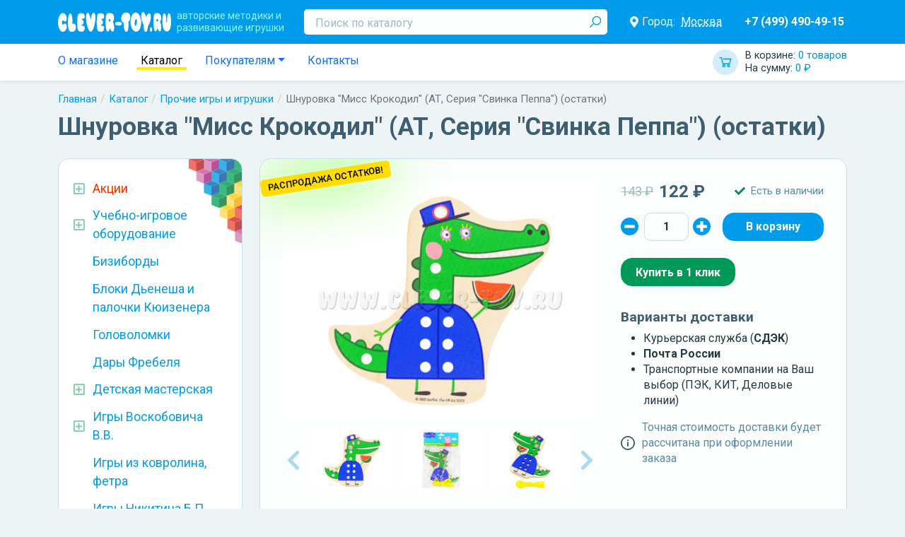

--- FILE ---
content_type: text/html; charset=UTF-8
request_url: https://clever-toy.ru/catalog/shnurovki/shnurovka-miss-krokodil-at-seriya-svinka-peppa
body_size: 13718
content:
    <html lang="ru">
    <head>
        <meta charset="UTF-8">
        <meta http-equiv="X-UA-Compatible" content="IE=edge">
        <meta name="viewport" content="width=device-width, initial-scale=1.0, maximum-scale=2, user-scalable=1">
        <title>Шнуровка &quot;Мисс Крокодил&quot; (АТ, Серия &quot;Свинка Пеппа&quot;) ШН57 в Москве|CLEVER-TOY.RU</title><meta name="description" content="Купить Шнуровка &amp;quot;Мисс Крокодил&amp;quot; (АТ, Серия &amp;quot;Свинка Пеппа&amp;quot;) по низким ценам в Москве"><meta name="robots" content=""><meta property="route" content="prod/index"><meta property="params" content="id=19674"><link href="https://clever-toy.ru/catalog/prochie-igryi-i-igrushki/shnurovka-miss-krokodil-at-seriya-svinka-peppa" rel="canonical"><meta property="og:locale" content="ru_RU"><meta property="og:type" content="website"><meta property="og:title" content="Шнуровка &quot;Мисс Крокодил&quot; (АТ, Серия &quot;Свинка Пеппа&quot;) ШН57 в Москве|CLEVER-TOY.RU"><meta property="og:url" content="https://clever-toy.ru/catalog/prochie-igryi-i-igrushki/shnurovka-miss-krokodil-at-seriya-svinka-peppa"><link href="https://dicr.org" rel="author"><meta name="yandex-verification" content="acec83c8b4fc7e49"><meta name="yandex-verification" content="8591f44619298d98"><meta name="csrf-param" content="_csrf">
<meta name="csrf-token" content="L1cPRy2bpiwkNa3bA8tGGW8Y4iDkPVgOUH0McyeByj5MBksOHPHgYmJg4rhUrBVvAy7bQqd8aj4USHRBHqyEZA==">
<meta name="og:image" itemprop="image" content="/thumb/Prod/19674/images~0~d4816920701411ea80b87085c2ddb497_95d7038270fd11ea80b87085c2ddb497~400x300~w5fb7~f.jpg">
<link href="/assets/1ea82281/css/bootstrap.css?v=1656315216" rel="stylesheet">
<link href="https://cdn.jsdelivr.net/npm/@fortawesome/fontawesome-free@5/css/all.min.css" rel="stylesheet">
<link href="/assets/28260a54/style.scss.css?v=1656315216" rel="stylesheet">
<link href="/res/main/style.scss.css?v=1734598827" rel="stylesheet">
<link href="https://fonts.googleapis.com/css?family=Roboto+Condensed:300,300i,400,400i,700,700i|Roboto:300,300i,400,400i,500,500i,700,700i,900,900i&amp;amp;subset=cyrillic,cyrillic-ext" rel="stylesheet">
<link href="/res/prod/index/style.scss.css?v=1634507341" rel="stylesheet">
<link href="https://cdn.jsdelivr.net/npm/slick-carousel@1/slick/slick.min.css" rel="stylesheet">
<link href="https://cdn.jsdelivr.net/npm/@fancyapps/fancybox@3/dist/jquery.fancybox.min.css" rel="stylesheet">
<link href="/res/prod/index/gallery/style.scss.css?v=1634507341" rel="stylesheet">
<link href="/res/prod/index/shop/style.scss.css?v=1634507341" rel="stylesheet">
<link href="/res/widgets/quantity-selector/style.scss.css?v=1634507341" rel="stylesheet">
<link href="/assets/29eb975a/style.scss.css?v=1656315216" rel="stylesheet">
<link href="/res/prod/index/attrs/style.scss.css?v=1634507341" rel="stylesheet">
<link href="/res/widgets/review-list/style.scss.css?v=1634507341" rel="stylesheet">
<link href="/res/widgets/location-delivery/style.scss.css?v=1634507341" rel="stylesheet">
<link href="/assets/40d67747/autocomplete.scss.css?v=1656315216" rel="stylesheet">
<link href="/res/widgets/prod-card/style.scss.css?v=1634507341" rel="stylesheet">
<link href="/res/widgets/prod-list/style.scss.css?v=1634507341" rel="stylesheet">
<link href="/res/widgets/catalog-tree/style.scss.css?v=1634507341" rel="stylesheet">
<link href="/res/widgets/blog-latest/style.scss.css?v=1634507341" rel="stylesheet">
<link href="/res/main/header/header.scss.css?v=1659353404" rel="stylesheet">
<link href="/res/widgets/cart/style.scss.css?v=1634507341" rel="stylesheet">
<link href="/res/widgets/location-selector/style.scss.css?v=1634507341" rel="stylesheet">
<link href="/res/main/navbar/navbar.scss.css?v=1634507341" rel="stylesheet">
<link href="/assets/e21752ec/style.scss.css?v=1656315216" rel="stylesheet">
<link href="/res/widgets/breadcrumbs/style.scss.css?v=1634507341" rel="stylesheet">
<link href="/res/main/footer/style.scss.css?v=1634507341" rel="stylesheet">
<link href="/res/widgets/location-auto/style.scss.css?v=1659356027" rel="stylesheet"><!--suppress ALL -->
<script type='text/javascript'>
    (function (m, e, t, r, i, k, a) {
        m[i] = m[i] || function () {
            (m[i].a = m[i].a || []).push(arguments)
        };
        m[i].l = 1 * new Date();
        k = e.createElement(t), a = e.getElementsByTagName(t)[0], k.async = 1, k.src = r, a.parentNode.insertBefore(k, a)
    })(window, document, 'script', 'https://mc.yandex.ru/metrika/tag.js', 'ym');

    ym(26258355, 'init', {
        clickmap: true,
        trackLinks: true,
        accurateTrackBounce: true,
        webvisor: true,
        ecommerce: 'dataLayer'
    });
</script>
<!--        <script src="https://api-maps.yandex.ru/2.0-stable/?load=package.standard&lang=ru-RU"></script>-->
        <script src="https://api-maps.yandex.ru/2.1/?apikey=9c0572f7-c0f2-4f82-8d5d-863aa837858a&lang=ru_RU" type="text/javascript">
        </script>
		<script type="text/javascript" src="//points.boxberry.ru/js/boxberry.js"> </script>
    </head>
    <body>
        <header class="main-header navbar navbar-expand-md navbar-dark">
    <div class="container">
        <div class="flex">
            <button type="button" class="navbar-toggler" data-bs-toggle="collapse" data-bs-target="#main-header-collapse" style="padding: 2px">
                <i class="fas fa-bars"></i>
            </button>
            <button type="button" class="navbar-toggler" data-bs-toggle="collapse" data-bs-target="#main-header-search" style="padding: 2px">
                <i class="fas fa-search"></i>
            </button>

            <a class="navbar-brand" href="/">
                <span class="slog hidden-xs hidden-sm">авторские методики и<br/>развивающие игрушки</span>
            </a>

            <!-- Mobile Cart -->
            <a id="w13" class="widget-cart" href="/checkout">        <span class="totals">
            <span class="item quantity" style="display: block;">
                В корзине: <span class="value">0 товаров</span>
            </span>
            <span class="item sum" style="display: block;">
                На сумму: <span class="value">0 ₽</span>
            </span>
        </span>
        </a>            <div class="collapse navbar-collapse" id="main-header-search" style="width: 100%;">
                <form class="search" method="GET" action="/search">
                    <input type="text" id="search" class="input form-control" name="search" placeholder="Поиск по каталогу" required>
                    <button type="submit" class="submit"></button>                </form>
            </div>

            <div class="collapse navbar-collapse" id="main-header-collapse">
                <br>
                <!-- информационная часть виджета выбора городов -->
                <section id="w14" class="location-selector-widget">        <div class="flex">
            <i class="icon fas fa-map-marker-alt"></i>
            Город:
            <a class="city" href="javascript:">Москва</a>        </div>
        </section>
                <!-- Mobile Nav -->
                <div class="nav navbar-nav">
                    <a class="nav-item nav-link " href="/catalog">КАТАЛОГ ИГР</a><a class="nav-item nav-link " href="/about">О магазине</a><a class="nav-item nav-link " href="/akcii">! Акции</a><a class="nav-item nav-link " href="/blog">Статьи и Новости</a><a class="nav-item nav-link " href="/webinar">Вебинары</a><a class="nav-item nav-link " href="/douopt">ДОУ и ОПТ</a><a class="nav-item nav-link " href="/brand">Бренды</a><a class="nav-item nav-link " href="/payship">Оплата и доставка</a><a class="nav-item nav-link " href="/contacts">Контакты</a>                </div>

                <a class="phones" href="tel:74994904915">+7 (499) 490-49-15</a>            </div>
        </div>
    </div>
</header>
<header class="main-navbar">
    <div class="container">
        <div class="flex">
            <ul class="nav">
                <li class="nav-item">
                    <a class="nav-link " href="/about">О магазине</a>                </li>
                <li class="nav-item">
                    <a class="nav-link active" href="/catalog">Каталог</a>                </li>
                <li class="nav-item dropdown">
                    <a class="nav-link dropdown-toggle" href="#" data-bs-toggle="dropdown">Покупателям</a>                    <div class="dropdown-menu">
                        <a class="dropdown-item " href="/blog">Статьи и Новости</a>
                        <a class="dropdown-item " href="/webinar">Вебинары</a>
                        <a class="dropdown-item " href="/douopt">Для ДОУ и ОПТ</a>
                        <a class="dropdown-item " href="/brand">Бренды</a>
                        <a class="dropdown-item " href="/payship">Оплата и доставка</a>
                        <a class="dropdown-item " href="/return">Условия возврата</a>
                        <a class="dropdown-item " href="/policy">Политика конфиденциальности</a>                    </div>
                </li>
                <li class="nav-item">
                    <a class="nav-item nav-link " href="/contacts">Контакты</a>                </li>
            </ul>

            <a id="w15" class="widget-cart" href="/checkout">        <span class="totals">
            <span class="item quantity" style="display: block;">
                В корзине: <span class="value">0 товаров</span>
            </span>
            <span class="item sum" style="display: block;">
                На сумму: <span class="value">0 ₽</span>
            </span>
        </span>
        </a>        </div>
    </div>
</header>
<div class="container"><nav aria-label="breadcrumb"><ol id="w16" class="breadcrumb widget-breadcrumbs"><li class="breadcrumb-item"><a href="/">Главная</a></li>
<li class="breadcrumb-item"><a href="/catalog">Каталог</a></li>
<li class="breadcrumb-item"><a href="/catalog/prochie-igryi-i-igrushki">Прочие игры и игрушки</a></li>
<li class="breadcrumb-item active" aria-current="page">Шнуровка &quot;Мисс Крокодил&quot; (АТ, Серия &quot;Свинка Пеппа&quot;) (остатки)</li>
</ol></nav><script type="application/ld+json">{"@context":"http://schema.org","@type":"BreadcrumbList","itemListElement":[{"@type":"ListItem","position":1,"name":"Главная","item":"https://clever-toy.ru/"},{"@type":"ListItem","position":2,"name":"Каталог","item":"https://clever-toy.ru/catalog"},{"@type":"ListItem","position":3,"name":"Прочие игры и игрушки","item":"https://clever-toy.ru/catalog/prochie-igryi-i-igrushki"},{"@type":"ListItem","position":4,"name":"Шнуровка \"Мисс Крокодил\" (АТ, Серия \"Свинка Пеппа\") (остатки)","item":"https://clever-toy.ru/catalog/prochie-igryi-i-igrushki/shnurovka-miss-krokodil-at-seriya-svinka-peppa"}]}</script></div><div class="container"><h1 class="h1">Шнуровка &quot;Мисс Крокодил&quot; (АТ, Серия &quot;Свинка Пеппа&quot;) (остатки)</h1></div><div class="container"><a class="main-btn-catalog btn btn-danger" href="/catalog">Каталог игр</a></div><main class="container">    <div class="row ">
        <aside class="col-md-4 col-xl-3">
            <section id="w11" class="d-none d-md-block widgets-catalog-tree"><ul class="categs promos"><li class="categ "><div class="name"><span class="ctl fas fa-caret-right"></span><a href="/akcii"><span>Акции</span></a></div><ul class="categs"><li class="categ "><div class="name"><a href="/akcii/novinka"><span>Новинка</span></a></div></li><li class="categ "><div class="name"><a href="/akcii/komplektom-desevle"><span>Комплектом дешевле!</span></a></div></li><li class="categ "><div class="name"><a href="/akcii/dostavka-besplatno"><span>Доставка бесплатно</span></a></div></li><li class="categ "><div class="name"><a href="/akcii/novyj-god"><span>Новый год!</span></a></div></li><li class="categ "><div class="name"><a href="/akcii/rasprodaza-2"><span>РАСПРОДАЖА</span></a></div></li><li class="categ "><div class="name"><a href="/akcii/rasprodaza-ostatkov"><span>Распродажа остатков!</span></a></div></li></ul></li></ul><ul class="categs"><li class="categ  "><div class="name"><div class="ctl fas fa-caret-right"></div><a href="/catalog/uchebno-igrovoe-oborudovanie-dlya-dou"><span>Учебно-игровое оборудование</span></a></div><ul class="categs"><li class="categ  "><div class="name"><a href="/catalog/uchebno-igrovoe-oborudovanie-dlya-dou/inostrannyie-yazyiki"><span>Иностранные языки</span></a></div></li><li class="categ  "><div class="name"><a href="/catalog/uchebno-igrovoe-oborudovanie-dlya-dou/issledovatelskaya-deyatelnost-rolevyie-igryi"><span>Исследовательская деятельность. Ролевые игры</span></a></div></li><li class="categ  "><div class="name"><a href="/catalog/uchebno-igrovoe-oborudovanie-dlya-dou/melkaya-motorika-konstruirovanie"><span>Мелкая моторика. Конструирование</span></a></div></li><li class="categ  "><div class="name"><a href="/catalog/uchebno-igrovoe-oborudovanie-dlya-dou/obrazovatelnyie-komplektyi-i-innovatsionnoe-oborudovanie"><span>Образовательные комплекты и инновационное оборудование</span></a></div></li><li class="categ  "><div class="name"><a href="/catalog/uchebno-igrovoe-oborudovanie-dlya-dou/osnovyi-matematiki"><span>Основы математики. Систематизация</span></a></div></li><li class="categ  "><div class="name"><a href="/catalog/uchebno-igrovoe-oborudovanie-dlya-dou/stendy-i-nastennye-paneli-dla-dou"><span>Стенды и настенные панели для ДОУ</span></a></div></li><li class="categ  "><div class="name"><a href="/catalog/uchebno-igrovoe-oborudovanie-dlya-dou/fizicheskoe-i-sensornoe-razvitie"><span>Физическое и сенсорное развитие</span></a></div></li></ul></li><li class="categ  "><div class="name"><a href="/catalog/busyboards"><span>Бизиборды</span></a></div></li><li class="categ  "><div class="name"><a href="/catalog/bloki-denesha-i-palochki-kyuizenera"><span>Блоки Дьенеша и палочки Кюизенера</span></a></div></li><li class="categ  "><div class="name"><a href="/catalog/golovolomki"><span>Головоломки</span></a></div></li><li class="categ  "><div class="name"><a href="/catalog/dary-frebela"><span>Дары Фребеля</span></a></div></li><li class="categ  "><div class="name"><div class="ctl fas fa-caret-right"></div><a href="/catalog/detskaya-masteskaya"><span>Детская мастерская</span></a></div><ul class="categs"><li class="categ  "><div class="name"><a href="/catalog/detskaya-masteskaya/vse-dlya-vyizhiganiya"><span>Все для выжигания</span></a></div></li><li class="categ  "><div class="name"><a href="/catalog/detskaya-masteskaya/vse-dlya-gravirovki"><span>Все для гравировки</span></a></div></li><li class="categ  "><div class="name"><a href="/catalog/detskaya-masteskaya/vyipilivanie-lobzikom"><span>Выпиливание лобзиком</span></a></div></li><li class="categ  "><div class="name"><a href="/catalog/detskaya-masteskaya/konstruktory-transformery-bigo"><span>Конструкторы-трансформеры BIGO</span></a></div></li><li class="categ  "><div class="name"><a href="/catalog/detskaya-masteskaya/modulnyiy-konstruktor-Playmake"><span>Модульный конструктор Playmake</span></a></div></li><li class="categ  "><div class="name"><a href="/catalog/detskaya-masteskaya/prochee"><span>Прочее</span></a></div></li></ul></li><li class="categ  "><div class="name"><div class="ctl fas fa-caret-right"></div><a href="/catalog/igry-voskobovicha-v-v"><span>Игры Воскобовича В.В.</span></a></div><ul class="categs"><li class="categ  "><div class="name"><a href="/catalog/igry-voskobovicha-v-v/razvivayushchiaya-sreda-fioletovyiy-les"><span>Развивающиая среда &quot;Фиолетовый лес&quot;</span></a></div></li><li class="categ  "><div class="name"><a href="/catalog/igry-voskobovicha-v-v/kovrograf-larchik-i-prilozheniya-k-nemu"><span>Коврограф &quot;Ларчик&quot; и приложения к нему</span></a></div></li><li class="categ  "><div class="name"><a href="/catalog/igry-voskobovicha-v-v/igrovoy-komplekt-minilarchik"><span>Игровой комплект &quot;МиниЛарчик&quot;</span></a></div></li><li class="categ  "><div class="name"><a href="/catalog/igry-voskobovicha-v-v/konstruktor-geokont-i-geovizor"><span>Конструктор &quot;Геоконт&quot; и геовизор</span></a></div></li><li class="categ  "><div class="name"><a href="/catalog/igry-voskobovicha-v-v/graficheskiy-trenazher-igrovizor"><span>Графический тренажер &quot;Игровизор&quot;</span></a></div></li><li class="categ  "><div class="name"><a href="/catalog/igry-voskobovicha-v-v/konstruktor-igrovoy-kvadrat"><span>Конструктор &quot;Игровой квадрат&quot;</span></a></div></li><li class="categ  "><div class="name"><a href="/catalog/igry-voskobovicha-v-v/konstruktor-prozrachnyiy-kvadrat"><span>Конструктор &quot;Прозрачный квадрат&quot;</span></a></div></li><li class="categ  "><div class="name"><a href="/catalog/igry-voskobovicha-v-v/igraem-v-matematiku"><span>Играем в математику</span></a></div></li><li class="categ  "><div class="name"><a href="/catalog/igry-voskobovicha-v-v/chtenie-cherez-igru"><span>Чтение через игру</span></a></div></li><li class="categ  "><div class="name"><a href="/catalog/igry-voskobovicha-v-v/knigi-o-tehnologii-voskobovicha"><span>Книги о технологии Воскобовича</span></a></div></li><li class="categ  "><div class="name"><a href="/catalog/igry-voskobovicha-v-v/znakovyie-konstruktoryi"><span>Знаковые конструкторы</span></a></div></li><li class="categ  "><div class="name"><a href="/catalog/igry-voskobovicha-v-v/chudo-konstruktoryi"><span>Чудо-конструкторы</span></a></div></li><li class="categ  "><div class="name"><a href="/catalog/igry-voskobovicha-v-v/yetalonnyie-konstruktoryi"><span>Эталонные конструкторы</span></a></div></li><li class="categ  "><div class="name"><a href="/catalog/igry-voskobovicha-v-v/skazochnyiy-obraz-personazhi-malogo-i-srednego-razmera"><span>Сказочный образ</span></a></div></li><li class="categ  "><div class="name"><a href="/catalog/igry-voskobovicha-v-v/golovolomki-voskobovicha"><span>Головоломки Воскобовича</span></a></div></li></ul></li><li class="categ  "><div class="name"><a href="/catalog/igri_iz_kovrolina"><span>Игры из ковролина, фетра</span></a></div></li><li class="categ  "><div class="name"><a href="/catalog/igry-nikitina-b-p"><span>Игры Никитина Б.П.</span></a></div></li><li class="categ  "><div class="name"><div class="ctl fas fa-caret-right"></div><a href="/catalog/interaktivnoe-i-sensornoe-oborudovanie"><span>Интерактивное и сенсорное оборудование</span></a></div><ul class="categs"><li class="categ  "><div class="name"><a href="/catalog/interaktivnoe-i-sensornoe-oborudovanie/kabinet-logopeda-psihologa"><span>Кабинет логопеда, психолога</span></a></div></li><li class="categ  "><div class="name"><a href="/catalog/interaktivnoe-i-sensornoe-oborudovanie/masterskaa-animacii"><span>Мастерская анимации</span></a></div></li><li class="categ  "><div class="name"><a href="/catalog/interaktivnoe-i-sensornoe-oborudovanie/metodiceskie-kompleksy"><span>Методические комплексы</span></a></div></li></ul></li><li class="categ  "><div class="name"><div class="ctl fas fa-caret-right"></div><a href="/catalog/knigi-i-posobiya-detyam-i-pedagogam"><span>Книги и пособия детям и педагогам</span></a></div><ul class="categs"><li class="categ  "><div class="name"><a href="/catalog/knigi-i-posobiya-detyam-i-pedagogam/albomyi-i-knizhki-dlya-malyishey"><span>Альбомы и книжки для малышей</span></a></div></li><li class="categ  "><div class="name"><a href="/catalog/knigi-i-posobiya-detyam-i-pedagogam/atlasyi-i-kartyi"><span>Атласы и карты</span></a></div></li><li class="categ  "><div class="name"><a href="/catalog/knigi-i-posobiya-detyam-i-pedagogam/demonstratsionnyie-materialyi-naglyadnyie-posobiya"><span>Демонстрационные материалы, наглядные пособия</span></a></div></li><li class="categ  "><div class="name"><a href="/catalog/knigi-i-posobiya-detyam-i-pedagogam/detskaya-poznavatelnaya-literatura"><span>Детская познавательная литература</span></a></div></li><li class="categ  "><div class="name"><a href="/catalog/knigi-i-posobiya-detyam-i-pedagogam/didakticheskie-igryi"><span>Дидактические игры</span></a></div></li><li class="categ  "><div class="name"><a href="/catalog/knigi-i-posobiya-detyam-i-pedagogam/metodicheskaya-literatura-fgos-fgt"><span>Методическая литература ФГОС, ФГТ</span></a></div></li><li class="categ  "><div class="name"><a href="/catalog/knigi-i-posobiya-detyam-i-pedagogam/programma-detstvo"><span>Программа &quot;Детство&quot;</span></a></div></li><li class="categ  "><div class="name"><a href="/catalog/knigi-i-posobiya-detyam-i-pedagogam/programma-istoki"><span>Программа &quot;Истоки&quot;</span></a></div></li><li class="categ  "><div class="name"><a href="/catalog/knigi-i-posobiya-detyam-i-pedagogam/programma-matematiceskie-stupenki"><span>Программа &quot;Математические ступеньки&quot;</span></a></div></li><li class="categ  "><div class="name"><a href="/catalog/knigi-i-posobiya-detyam-i-pedagogam/programma-ot-rozhdeniya-do-shkolyi"><span>Программа &quot;От рождения до школы&quot;</span></a></div></li><li class="categ  "><div class="name"><a href="/catalog/knigi-i-posobiya-detyam-i-pedagogam/tetradi-s-zadaniyami-dlya-razvitiya-detey"><span>Тетради с заданиями для развития детей</span></a></div></li><li class="categ  "><div class="name"><a href="/catalog/knigi-i-posobiya-detyam-i-pedagogam/hudozestvennaa-literatura"><span>Художественная литература</span></a></div></li><li class="categ  "><div class="name"><a href="/catalog/knigi-i-posobiya-detyam-i-pedagogam/shkola-semi-gnomov"><span>Школа Семи Гномов</span></a></div></li></ul></li><li class="categ  "><div class="name"><div class="ctl fas fa-caret-right"></div><a href="/catalog/konstruktoryi"><span>Конструкторы</span></a></div><ul class="categs"><li class="categ  "><div class="name"><a href="/catalog/konstruktoryi/derevannye-konstruktry"><span>Деревянные конструктры</span></a></div></li><li class="categ  "><div class="name"><a href="/catalog/konstruktoryi/napolnye-konstruktory"><span>Напольные конструкторы</span></a></div></li><li class="categ  "><div class="name"><a href="/catalog/konstruktoryi/plastmassovye-konstruktory"><span>Пластмассовые конструкторы</span></a></div></li></ul></li><li class="categ  "><div class="name"><div class="ctl fas fa-caret-right"></div><a href="/catalog/kubiki-piramidki"><span>Кубики, Пирамидки</span></a></div><ul class="categs"><li class="categ  "><div class="name"><a href="/catalog/kubiki-piramidki/kubiki"><span>Кубики</span></a></div></li><li class="categ  "><div class="name"><a href="/catalog/kubiki-piramidki/piramidki"><span>Пирамидки</span></a></div></li></ul></li><li class="categ  "><div class="name"><a href="/catalog/logicheskie-igryi-dlya-malyishey"><span>Логические игры для малышей</span></a></div></li><li class="categ  "><div class="name"><a href="/catalog/metodika-zaytseva"><span>Методика Зайцева</span></a></div></li><li class="categ  "><div class="name"><a href="/catalog/metodika-montessori"><span>Методика Монтессори</span></a></div></li><li class="categ  "><div class="name"><div class="ctl fas fa-caret-right"></div><a href="/catalog/musical_instruments"><span>Музыкальное развитие</span></a></div><ul class="categs"><li class="categ  "><div class="name"><a href="/catalog/musical_instruments/naboryi-muzyikalnyih-instrumentov"><span>Наборы музыкальных инструментов</span></a></div></li><li class="categ  "><div class="name"><a href="/catalog/musical_instruments/duhovyie-muzyikalnyie-instrumentyi"><span>Духовые музыкальные инструменты</span></a></div></li><li class="categ  "><div class="name"><a href="/catalog/musical_instruments/metallofonyi-ksilofonyi"><span>Металлофоны, ксилофоны</span></a></div></li><li class="categ  "><div class="name"><a href="/catalog/musical_instruments/udarnyie-muzyikalnyie-insturmentyi"><span>Ударные музыкальные инстурменты</span></a></div></li><li class="categ  "><div class="name"><a href="/catalog/musical_instruments/prochie-muzyikalnyie-instrumentyi"><span>Прочие музыкальные инстурменты</span></a></div></li></ul></li><li class="categ  "><div class="name"><div class="ctl fas fa-caret-right"></div><a href="/catalog/magkie-moduli"><span>Мягкие модули</span></a></div><ul class="categs"><li class="categ  "><div class="name"><a href="/catalog/magkie-moduli/igrovaa-mebel"><span>Игровая мебель</span></a></div></li><li class="categ  "><div class="name"><a href="/catalog/magkie-moduli/magkie-konstruktory"><span>Мягкие конструкторы</span></a></div></li></ul></li><li class="categ  "><div class="name"><div class="ctl fas fa-caret-right"></div><a href="/catalog/nastolnyie-igryi"><span>Настольные игры</span></a></div><ul class="categs"><li class="categ  "><div class="name"><a href="/catalog/nastolnyie-igryi/igryi-hodilki-s-polem-i-fishkami"><span>Игры - ходилки с полем и фишками</span></a></div></li><li class="categ  "><div class="name"><a href="/catalog/nastolnyie-igryi/kartochnyie-igryi"><span>Карточные игры</span></a></div></li><li class="categ  "><div class="name"><a href="/catalog/nastolnyie-igryi/logiceskie-igry"><span>Логические игры</span></a></div></li><li class="categ  "><div class="name"><a href="/catalog/nastolnyie-igryi/shahmatyi-shashki-nardyi"><span>Шахматы, шашки, нарды</span></a></div></li><li class="categ  "><div class="name"><a href="/catalog/nastolnyie-igryi/domino"><span>Домино</span></a></div></li><li class="categ  "><div class="name"><a href="/catalog/nastolnyie-igryi/loto"><span>Лото</span></a></div></li></ul></li><li class="categ open active"><div class="name"><a href="/catalog/prochie-igryi-i-igrushki"><span>Прочие игры и игрушки</span></a></div></li><li class="categ  "><div class="name"><a href="/catalog/prochie-metodiki"><span>Прочие методики</span></a></div></li><li class="categ  "><div class="name"><a href="/catalog/ramki-vkladyishi-pazzlyi-mozaiki"><span>Рамки-вкладыши, пазлы, мозаики</span></a></div></li><li class="categ  "><div class="name"><div class="ctl fas fa-caret-right"></div><a href="/catalog/robototehnika"><span>Робототехника</span></a></div><ul class="categs"><li class="categ  "><div class="name"><a href="/catalog/robototehnika/lego"><span>LEGO</span></a></div></li><li class="categ  "><div class="name"><a href="/catalog/robototehnika/kruzki-robototehniki-i-konstruirovania"><span>Кружки робототехники и конструирования</span></a></div></li><li class="categ  "><div class="name"><a href="/catalog/robototehnika/robotrek-huna"><span>Роботрек, Huna</span></a></div></li><li class="categ  "><div class="name"><a href="/catalog/robototehnika/roboty-botli-robomys-arti"><span>Роботы Ботли, Робомышь, Арти</span></a></div></li></ul></li><li class="categ  "><div class="name"><div class="ctl fas fa-caret-right"></div><a href="/catalog/teatralnaa-deatelnost"><span>Театральная деятельность</span></a></div><ul class="categs"><li class="categ  "><div class="name"><a href="/catalog/teatralnaa-deatelnost/kostumy-vzroslye"><span>Костюмы взрослые</span></a></div></li><li class="categ  "><div class="name"><a href="/catalog/teatralnaa-deatelnost/kostumy-detskie"><span>Костюмы детские</span></a></div></li><li class="categ  "><div class="name"><a href="/catalog/teatralnaa-deatelnost/palcikovyj-teatr"><span>Пальчиковый театр</span></a></div></li><li class="categ  "><div class="name"><a href="/catalog/teatralnaa-deatelnost/tenevoj-teatr"><span>Теневой театр</span></a></div></li></ul></li><li class="categ  "><div class="name"><a href="/catalog/shnurovki"><span>Шнуровки</span></a></div></li></ul></section><section id="w12" class="widget-blog-latest"><div class="h2">Статьи и Новости</div><div class="blog"><span class="date">17 декабря 2025</span><a class="title" href="/blog/novyj-god-na-nosu"><span>Новый год на носу!<span></a></div><div class="blog"><span class="date">2 сентября 2025</span><a class="title" href="/blog/zdravstvuj-skola"><span>Здравствуй, школа!<span></a></div><div class="blog"><span class="date">3 мая 2025</span><a class="title" href="/blog/vesennaa-rasprodaza-ostatkov"><span>Весенняя распродажа остатков!<span></a></div><a class="all-blogs" href="/blog">Все статьи и новости</a></section>        </aside>

        <div class="main col-md-8 col-xl-9">    <main class="prod-index prod  section-margin"
          data-id="19674" data-name="Шнуровка &quot;Мисс Крокодил&quot; (АТ, Серия &quot;Свинка Пеппа&quot;) (остатки)"
          data-category="Прочие игры и игрушки"
          data-price="122" data-brand="Алатойс"
    >
        <div class="content">
            <div class="flex">
                <section id="prod-index-gallery-285540" class="prod-index-gallery"><div class="preview"><img class="image" src="/thumb/Prod/19674/images~0~d4816920701411ea80b87085c2ddb497_95d7038270fd11ea80b87085c2ddb497~400x300~w5fb7~f.jpg" alt="Шнуровка &quot;Мисс Крокодил&quot; (АТ, Серия &quot;Свинка Пеппа&quot;) (остатки)" title="Шнуровка &quot;Мисс Крокодил&quot; (АТ, Серия &quot;Свинка Пеппа&quot;) (остатки)" data-index="0" data-full="/thumb/Prod/19674/images~0~d4816920701411ea80b87085c2ddb497_95d7038270fd11ea80b87085c2ddb497~1280x960~w5fb7.jpg"><div class="promo" title="Акция Распродажа остатков!" style="background-color: #fd0; border-color: #fd0; color: #000">Распродажа остатков!</div></div><div class="slider"><a class="slide" href="/thumb/Prod/19674/images~0~d4816920701411ea80b87085c2ddb497_95d7038270fd11ea80b87085c2ddb497~1280x960~w5fb7.jpg" data-index="0" data-preview="/thumb/Prod/19674/images~0~d4816920701411ea80b87085c2ddb497_95d7038270fd11ea80b87085c2ddb497~400x300~w5fb7~f.jpg"><img class="image" src="/thumb/Prod/19674/images~0~d4816920701411ea80b87085c2ddb497_95d7038270fd11ea80b87085c2ddb497~120x90~f.jpg" alt="Шнуровка &quot;Мисс Крокодил&quot; (АТ, Серия &quot;Свинка Пеппа&quot;) (остатки)" title="Шнуровка &quot;Мисс Крокодил&quot; (АТ, Серия &quot;Свинка Пеппа&quot;) (остатки)"></a><a class="slide" href="/thumb/Prod/19674/images~1~d4816920701411ea80b87085c2ddb497_95d7037e70fd11ea80b87085c2ddb497~1280x960~w5fb7.jpg" data-index="1" data-preview="/thumb/Prod/19674/images~1~d4816920701411ea80b87085c2ddb497_95d7037e70fd11ea80b87085c2ddb497~400x300~w5fb7~f.jpg"><img class="image" src="/thumb/Prod/19674/images~1~d4816920701411ea80b87085c2ddb497_95d7037e70fd11ea80b87085c2ddb497~120x90~f.jpg" alt="Шнуровка &quot;Мисс Крокодил&quot; (АТ, Серия &quot;Свинка Пеппа&quot;) (остатки)" title="Шнуровка &quot;Мисс Крокодил&quot; (АТ, Серия &quot;Свинка Пеппа&quot;) (остатки)"></a><a class="slide" href="/thumb/Prod/19674/images~2~d4816920701411ea80b87085c2ddb497_95d7037f70fd11ea80b87085c2ddb497~1280x960~w5fb7.jpg" data-index="2" data-preview="/thumb/Prod/19674/images~2~d4816920701411ea80b87085c2ddb497_95d7037f70fd11ea80b87085c2ddb497~400x300~w5fb7~f.jpg"><img class="image" src="/thumb/Prod/19674/images~2~d4816920701411ea80b87085c2ddb497_95d7037f70fd11ea80b87085c2ddb497~120x90~f.jpg" alt="Шнуровка &quot;Мисс Крокодил&quot; (АТ, Серия &quot;Свинка Пеппа&quot;) (остатки)" title="Шнуровка &quot;Мисс Крокодил&quot; (АТ, Серия &quot;Свинка Пеппа&quot;) (остатки)"></a><a class="slide" href="/thumb/Prod/19674/images~3~d4816920701411ea80b87085c2ddb497_95d7038070fd11ea80b87085c2ddb497~1280x960~w5fb7.jpg" data-index="3" data-preview="/thumb/Prod/19674/images~3~d4816920701411ea80b87085c2ddb497_95d7038070fd11ea80b87085c2ddb497~400x300~w5fb7~f.jpg"><img class="image" src="/thumb/Prod/19674/images~3~d4816920701411ea80b87085c2ddb497_95d7038070fd11ea80b87085c2ddb497~120x90~f.jpg" alt="Шнуровка &quot;Мисс Крокодил&quot; (АТ, Серия &quot;Свинка Пеппа&quot;) (остатки)" title="Шнуровка &quot;Мисс Крокодил&quot; (АТ, Серия &quot;Свинка Пеппа&quot;) (остатки)"></a><a class="slide" href="/thumb/Prod/19674/images~4~d4816920701411ea80b87085c2ddb497_95d7038170fd11ea80b87085c2ddb497~1280x960~w5fb7.jpg" data-index="4" data-preview="/thumb/Prod/19674/images~4~d4816920701411ea80b87085c2ddb497_95d7038170fd11ea80b87085c2ddb497~400x300~w5fb7~f.jpg"><img class="image" src="/thumb/Prod/19674/images~4~d4816920701411ea80b87085c2ddb497_95d7038170fd11ea80b87085c2ddb497~120x90~f.jpg" alt="Шнуровка &quot;Мисс Крокодил&quot; (АТ, Серия &quot;Свинка Пеппа&quot;) (остатки)" title="Шнуровка &quot;Мисс Крокодил&quot; (АТ, Серия &quot;Свинка Пеппа&quot;) (остатки)"></a></div></section>
                <section class="prod-index-shop">
            <div class="p1">
                            <div class="price">
                                            <div class="old">143 ₽</div>
                    
                    <div class="new bright">
                        122 ₽                    </div>
                </div>
            
                            <div class="available">
                    <i class="fas fa-check text-success"></i> <span>Есть в наличии</span>                </div>
                    </div>
    
    
        <div class="p2"><section id="w0" class="widget-quantity-selector"><button type="button" class="button minus"><i class="fas fa-minus-circle"></i></button><input type="number" class="input" name="" value="1" min="1" max="99999" step="1"><button type="button" class="button plus"><i class="fas fa-plus-circle"></i></button></section><button type="button" class="btn-cart btn btn-primary" title="В корзине: 0"></button> </div>
        <button type="button" class="btn-1click btn btn-success" onclick="app.form.oneClick(19674);">Купить в 1 клик</button>    
    
    <div class="delivery">
        <h3>Варианты доставки</h3>

        <ul>
            <li>Курьерская служба (<strong>СДЭК</strong>)</li>
            <li><strong>Почта России</strong></li>
            <li>Транспортные компании на Ваш выбор (ПЭК, КИТ, Деловые линии)</li>
        </ul>
    </div>

    <div class="notice">
        Точная стоимость доставки будет рассчитана при оформлении заказа
    </div>
</section>
            </div>

            <section class="prod-index-attrs">
            <div class="attr">
            <img class="icon" src="/res/catalog/attr-sku.svg" alt="">            <div class="name">Артикул:</div>
            <div class="val">ШН57</div>
        </div>
            <div class="attr">
            <img class="icon" src="/res/catalog/attr-age.svg" alt="">            <div class="name">Рекомендуемый возраст:</div>
            <div class="val">от 2 до 6 лет</div>
        </div>
            <div class="attr">
            <img class="icon" src="/res/catalog/attr-brand.svg" alt="">            <div class="name">Бренд:</div>
            <div class="val"><a href="/brand/alatojs">Алатойс</a></div>
        </div>
            <div class="attr">
            <img class="icon" src="/res/catalog/attr-material.svg" alt="">            <div class="name">Материал товара:</div>
            <div class="val">дерево</div>
        </div>
            <div class="attr">
            <img class="icon" src="/res/catalog/attr-pack-material.svg" alt="">            <div class="name">Материал упаковки:</div>
            <div class="val">термопленка</div>
        </div>
            <div class="attr">
            <img class="icon" src="/res/catalog/attr-pack-size.svg" alt="">            <div class="name">Размер упаковки:</div>
            <div class="val">16*16,7*0,3 (см)</div>
        </div>
            <div class="attr">
            <img class="icon" src="/res/catalog/attr-weight.svg" alt="">            <div class="name">Вес, кг:</div>
            <div class="val">0.060</div>
        </div>
            <div class="attr">
            <img class="icon" src="/res/catalog/attr-disclaimer.svg" alt="">            <div class="name">Возрастное ограничение:</div>
            <div class="val">0+</div>
        </div>
    </section>


        </div>

        <div class="block-tabs">
            <div class="nav nav-tabs">
                <a class="nav-item nav-link active" href="#tab-desc" data-bs-toggle="tab">Описание</a>
                <a class="nav-item nav-link" href="#tab-reviews" data-bs-toggle="tab">Отзывы</a>
                <a class="nav-item nav-link" href="#tab-payship" data-bs-toggle="tab">Доставка</a>            </div>

            <div class="tab-content">
                <div class="tab-pane active" id="tab-desc">
                    <article></article>
                </div>

                <div class="tab-pane" id="tab-reviews">
                    <section id="w1" class="widget-review-list"><p>Ваш отзыв будет первым!</p><button type="button" class="add-review btn btn-primary" onclick="window.app.form.review(19674);">Написать отзыв</button></section>                </div>

                <div class="tab-pane" id="tab-payship">
                    <div id="w2" class="location-delivery-widget">        <form class="form">
            <label class="label">Ваш город:</label>
            <div class="input">
                <input type="search" id="w3" class="city-input form-control dicr-widgets-autocomplete" name="" value="Москва, Москва" required data-id="12082">
                <div class="help-block text-danger"></div>
            </div>

            <button type="submit" class="submit btn btn-secondary">Рассчитать</button>        </form>

        <div class="table-responsive">
            <table class="table table-striped">
            <thead>
                <tr>
                    <th>Способ доставки</th>
                    <th>Примерный срок</th>
                    <th>Стоимость<sup>*</sup></th>
                </tr>
            </thead>
            <tbody></tbody>
            </table>
        </div>

        <p class="comment">
            <sup>*</sup> Указана примерная стоимость доставки среднестатистической посылки. Более точный расчет будет
            произведен при оформлении заказа на сайте, либо менеджером при согласовании заказа.
        </p>

        <div class="map" id="location-delivery-widget-map" style="height: 350px;"></div>

        </div>                </div>
            </div>
        </div>
    </main>

    <section class="similars mb-5">
        <div class="h2">Смотрите также</div>

        <form id="w4" class="widget-prod-list col-mode-3" action="/prod/index" method="get" data-list-mode="table"><input type="hidden" name="id" value="19674"><div class="prod-list-body"><section id="w5" class="widget-prod-card block-shadow-hover prod" title="" data-prod-id="27919" data-prod-name="Театр &quot;Теремок&quot;" data-prod-price="2775"><div class="mask"></div>        <div class="image"><a href="/catalog/prochie-igryi-i-igrushki/teatr-teremok" data-pjax="0"><img src="/thumb/Prod/27919/images~0~1fa386cb2b6211ec80c37085c2ddb497_ff26c2eedc0811ec80c37085c2ddb497~320x320~f.jpg" alt="Театр &quot;Теремок&quot;"></a></div>
        <div class="p1">
            <a class="name" href="/catalog/prochie-igryi-i-igrushki/teatr-teremok" data-pjax="0" target="_blank">Театр "Теремок"</a>
            <div class="buy">
                <div class="price"><span class="new">2 775 ₽</span></div>                <div class="availability"><i class="far fa-bell text-warning"></i> <span>Под заказ 7дн.</span></div>                <div class="action"><section id="w6" class="widget-quantity-selector"><button type="button" class="button minus"><i class="fas fa-minus-circle"></i></button><input type="number" class="input" name="" value="1" min="1" max="99999" step="1"><button type="button" class="button plus"><i class="fas fa-plus-circle"></i></button></section><button type="button" class="btn-cart btn btn-primary" title="Добавить в корзину"></button></div>            </div>
        </div>
        </section><section id="w7" class="widget-prod-card block-shadow-hover prod" title="" data-prod-id="19679" data-prod-name="Шнуровка &quot;Панда&quot; (АТ, Серия &quot;Свинка Пеппа&quot;)" data-prod-price="122"><div class="mask"></div>        <div class="image"><a href="/catalog/prochie-igryi-i-igrushki/shnurovka-panda-at-seriya-svinka-peppa" data-pjax="0"><img src="/thumb/Prod/19679/images~0~d510385a701511ea80b87085c2ddb497_e50b3cff70fd11ea80b87085c2ddb497~320x320~f.jpg" alt="Шнуровка &quot;Панда&quot; (АТ, Серия &quot;Свинка Пеппа&quot;)"></a><div class="promo" title="Акция Распродажа остатков!" style="background-color: #fd0; color: #000;">Распродажа остатков!</div></div>
        <div class="p1">
            <a class="name" href="/catalog/prochie-igryi-i-igrushki/shnurovka-panda-at-seriya-svinka-peppa" data-pjax="0" target="_blank">Шнуровка "Панда" (АТ, Серия "Свинка Пеппа")</a>
            <div class="buy">
                <div class="price"><span class="old text-muted">143 ₽</span><span class="new">122 ₽</span></div>                <div class="availability"><i class="fas fa-check text-success"></i> <span>Есть в наличии</span></div>                <div class="action"><section id="w8" class="widget-quantity-selector"><button type="button" class="button minus"><i class="fas fa-minus-circle"></i></button><input type="number" class="input" name="" value="1" min="1" max="99999" step="1"><button type="button" class="button plus"><i class="fas fa-plus-circle"></i></button></section><button type="button" class="btn-cart btn btn-primary" title="Добавить в корзину"></button></div>            </div>
        </div>
        </section><section id="w9" class="widget-prod-card block-shadow-hover prod" title="Диаметр монет: 2 - 3,5 см." data-prod-id="23706" data-prod-name="Набор &quot;Детская монетная система&quot; (остатки)" data-prod-price="149"><div class="mask"></div>        <div class="image"><a href="/catalog/prochie-igryi-i-igrushki/nabor-detskaya-monetnaya-sistema-ostatki" data-pjax="0"><img src="/thumb/Prod/23706/images~0~3f3340b82a2e11eb80bf7085c2ddb497_65e0a5d92a2e11eb80bf7085c2ddb497~320x320~f.jpg" alt="Набор &quot;Детская монетная система&quot; (остатки)"></a></div>
        <div class="p1">
            <a class="name" href="/catalog/prochie-igryi-i-igrushki/nabor-detskaya-monetnaya-sistema-ostatki" data-pjax="0" target="_blank">Набор "Детская монетная система" (остатки)</a>
            <div class="buy">
                <div class="price"><span class="new">149 ₽</span></div>                <div class="availability"><i class="far fa-bell text-warning"></i> <span>Под заказ 14дн.</span></div>                <div class="action"><section id="w10" class="widget-quantity-selector"><button type="button" class="button minus"><i class="fas fa-minus-circle"></i></button><input type="number" class="input" name="" value="1" min="1" max="99999" step="1"><button type="button" class="button plus"><i class="fas fa-plus-circle"></i></button></section><button type="button" class="btn-cart btn btn-primary" title="Добавить в корзину"></button></div>            </div>
        </div>
        </section></div><div class="prod-list-footer"><img class="prod-loading" src="/res/img/loading.svg" alt=""></div></form>    </section>
<script type="application/ld+json">{"@context":"http://schema.org","@type":"Product","name":"Шнуровка \"Мисс Крокодил\" (АТ, Серия \"Свинка Пеппа\") (остатки)","sku":"ШН57","image":"/thumb/Prod/19674/images~0~d4816920701411ea80b87085c2ddb497_95d7038270fd11ea80b87085c2ddb497~400x300~w5fb7~d5fb7.jpg","url":"https://clever-toy.ru/catalog/prochie-igryi-i-igrushki/shnurovka-miss-krokodil-at-seriya-svinka-peppa","category":"Прочие игры и игрушки","offers":{"@type":"Offer","price":122,"priceCurrency":"RUB","availability":"http://schema.org/InStock"},"brand":{"@type":"Brand","name":"Алатойс"},"material":"дерево"}</script></div>
    </div>
</main><footer class="main-footer">
    <div class="container">
        <div class="content">
            <div class="block block-logo ">
                Авторские методики и<br/>развивающие игрушки
            </div>

            <div class="block block-links">
                <a href="/catalog">Каталог</a>                <a href="/about">О магазине</a>                <a href="/contacts">Контакты</a>            </div>

            <div class="block block-links">
                <a href="/blog">Статьи и Новости</a>                <a href="/payship">Оплата и доставка</a>                <a href="/douopt">ДОУ и ОПТ</a>            </div>

            <div class="block block-links">
                <a href="/brand">Бренды</a>                <a href="/return">Условия возврата</a>                <a href="/policy">Политика конфиденциальности</a>            </div>

            <div class="block block-contacts">
                <a class="phone" href="tel:74994904915">+7 (499) 490-49-15</a>
                <div class="socials">
                    <a href="https://vk.com/clevertoyru" rel="nofollow" target="_blank"><img src="/res/main/icon-vk.png" alt="" style="height: 18px"></a>                </div>
            </div>
        </div>
    </div>
</footer>
<img class="toup" src="/res/main/toup.png" alt="" title="Вернуться в начало страницы"><!-- BEGIN JIVOSITE CODE {literal} -->
<!--suppress ALL -->
<script type='text/javascript'>
    "use strict";

    (function () {
        var widgetId = '5vFgxAYuwI';
        var d = document;
        var w = window;

        function l()
        {
            var s = document.createElement('script');
            s.type = 'text/javascript';
            s.async = true;
            s.src = '//code.jivosite.com/script/widget/' + widgetId;
            var ss = document.getElementsByTagName('script')[0];
            ss.parentNode.insertBefore(s, ss);
        }

        if (d.readyState === 'complete') {
            l();
        } else {
            if (w.attachEvent) {
                w.attachEvent('onload', l);
            } else {
                w.addEventListener('load', l, false);
            }
        }
    })();</script><!-- {/literal} END JIVOSITE CODE -->
<script type="application/ld+json">{"@context":"http://schema.org","@type":"ToyStore","name":"Clever-Toy","url":"https://clever-toy.ru/","logo":"https://clever-toy.ru/favicon.ico","image":"https://clever-toy.ru/res/img/logo2.svg","description":"Авторские методики и развивающие игрушки","currenciesAccepted":"RUB","openingHours":"Mo-Fr 09:00-9:00","paymentAccepted":"Cash, Credit Card","areaServed":"RU","email":"info@clever-toy.ru","telephone":"+7 (800) 707-33-89","contactPoint":[{"@type":"ContactPoint","telephone":"+7 (499) 490-49-15","contactType":"customer service"},{"@type":"ContactPoint","telephone":"+7 (342) 248-01-59","contactType":"customer service"}]}</script>
        <div class="modal-localauto">
            <div class="modal-localauto-content">
                <span>Ваш город:</span>
                <span class="city"></span>
            </div>
            <div class="modal-localauto-check">
                <i class="fa fa-check" aria-hidden="true"></i>
            </div>
        </div>
        <script src="/assets/baecb305/jquery.js?v=1656315216"></script>
<script src="/assets/1ea82281/js/bootstrap.bundle.js?v=1656315216"></script>
<script src="https://cdn.jsdelivr.net/npm/inputmask@5/dist/jquery.inputmask.min.js"></script>
<script src="/res/main/script.js?v=1645301614"></script>
<script src="/res/cart.js?v=1686838408"></script>
<script src="/res/prod/index/script.js?v=1645301614"></script>
<script src="https://cdn.jsdelivr.net/npm/slick-carousel@1/slick/slick.min.js"></script>
<script src="https://cdn.jsdelivr.net/npm/@fancyapps/fancybox@3/dist/jquery.fancybox.min.js"></script>
<script src="/res/prod/index/gallery/script.js?v=1645301614"></script>
<script src="/res/prod/index/shop/script.js?v=1645301614"></script>
<script src="/assets/29eb975a/script.js?v=1656315216"></script>
<script src="/assets/4e91c81f/yii.js?v=1656315216"></script>
<script src="/assets/4e91c81f/yii.validation.js?v=1656315216"></script>
<script src="/assets/4e91c81f/yii.activeForm.js?v=1656315216"></script>
<script src="/res/form.js?v=1710494359"></script>
<script src="https://api-maps.yandex.ru/2.1/?apikey=9c0572f7-c0f2-4f82-8d5d-863aa837858a&amp;lang=ru_RU"></script>
<script src="/res/widgets/location-delivery/script.js?v=1695276835"></script>
<script src="https://cdn.jsdelivr.net/npm/devbridge-autocomplete@1/dist/jquery.autocomplete.min.js"></script>
<script src="/res/widgets/prod-card/script.js?v=1645301614"></script>
<script src="/res/widgets/prod-list/script.js?v=1645301614"></script>
<script src="/res/widgets/catalog-tree/script.js?v=1645301614"></script>
<script src="/res/main/header/header.js?v=1645301614"></script>
<script src="/res/widgets/cart/script.js?v=1645301614"></script>
<script src="/res/widgets/location-selector/script.js?v=1711543776"></script>
<script>jQuery(function ($) {
jQuery('#w2').widgetLocationDelivery();

            $('#w3').on('input', function() {
                $(this).data('id', 0);
            });
        
jQuery('#w3').devbridgeAutocomplete({"triggerSelectOnValidInput":true,"onSelect":function(suggestion) {
                $(this).data("id", suggestion.id);
                $(this).data("zip", suggestion.zip);
                $(this).trigger("change");
            },"serviceUrl":"\/location\/autocomplete","dataType":"json","autoSelectFirst":true,"onInvalidateSelection":function() {
                $(this).data("id", 0);
            }});
jQuery('#w4').widgetProdList();
jQuery('#w11').widgetsCatalogTree();
jQuery('#w13').widgetCart();
jQuery('#w14').widgetLocationSelector({"location":12082});
jQuery('#w15').widgetCart();
});</script>    </body>
    </html>


--- FILE ---
content_type: text/css
request_url: https://clever-toy.ru/res/widgets/location-selector/style.scss.css?v=1634507341
body_size: 2448
content:
.location-selector-widget{color:#fff;position:relative}.location-selector-widget .flex{display:flex;flex-flow:row nowrap;align-items:center;color:#eef4f6}.location-selector-widget .flex .icon{margin-right:0.3rem}.location-selector-widget .flex .city{margin-left:0.5rem;color:#fff;text-decoration:underline;text-decoration-style:dashed}.location-selector-widget .confirm-dialog{display:table;position:absolute;z-index:20;top:calc(100% + 2rem);left:-50%;color:#fff;background-color:#01a0e4;text-align:center;padding:25px 35px;box-shadow:5px 5px 20px rgba(0, 0, 0, 0.2)}.location-selector-widget .confirm-dialog .title{font-size:120%;font-weight:bold;margin-bottom:1rem;white-space:nowrap}.location-selector-widget .confirm-dialog button{margin:0 5px}.location-selector-dialog .modal-dialog{background:none}.location-selector-dialog .modal-dialog .modal-content{color:#fff;background-color:#009ceb}.location-selector-dialog .modal-dialog .modal-content .modal-header{border:none}.location-selector-dialog .modal-dialog .modal-content .modal-header .modal-title{color:#fff}.location-selector-dialog .modal-dialog .modal-content .modal-body{padding:1.5rem}.location-selector-dialog .modal-dialog .modal-content .modal-body .cities{display:block;column-count:2;column-gap:2rem;margin-bottom:1rem}.location-selector-dialog .modal-dialog .modal-content .modal-body .cities .city{display:block;color:inherit;white-space:nowrap;padding:0;margin:0 0 0.5rem}@media (max-width:767px){.location-selector-dialog .modal-dialog .modal-content .modal-body .cities .city{margin:0 0 1rem}}.location-selector-dialog .modal-dialog .modal-content .modal-body .cities .city span{border-bottom:4px solid transparent}.location-selector-dialog .modal-dialog .modal-content .modal-body .cities .city:hover span{border-color:#fe0}.location-selector-dialog .modal-dialog .modal-content .modal-body .title{color:#fff;margin-bottom:0.5rem;white-space:nowrap}.location-selector-dialog .modal-dialog .modal-content .modal-body .user-city{display:flex;flex-flow:row nowrap;align-items:stretch}.location-selector-dialog .modal-dialog .modal-content .modal-body .user-city .city-input{flex:1 1 auto;border-top-right-radius:0;border-bottom-right-radius:0}.location-selector-dialog .modal-dialog .modal-content .modal-body .user-city .btn{font-size:inherit;background:#fff;border-width:0 0 0 1px;border-top-left-radius:0;border-bottom-left-radius:0}/*# sourceMappingURL=style.scss.map */

--- FILE ---
content_type: text/css
request_url: https://clever-toy.ru/res/main/navbar/navbar.scss.css?v=1634507341
body_size: 2382
content:
.main-navbar{background:#fff;margin-bottom:0.8rem;box-shadow:0 1px 5px rgba(0, 0, 0, 0.1)}@media (max-width:767px){.main-navbar{display:none}}@media (min-width:768px){.main-navbar{position:sticky;position:-webkit-sticky;top:-1px;z-index:16}}.main-navbar .container .flex{display:flex;flex-flow:row nowrap;align-items:center;justify-content:space-between;padding:0.5rem 0;margin:0 -1rem}.main-navbar .container .flex .nav{flex:0 0 auto;display:flex;flex-flow:row nowrap;align-items:center;margin:0}.main-navbar .container .flex .nav .nav-item{flex:0 0 auto;display:block;padding:0.4rem 0.6rem}.main-navbar .container .flex .nav .nav-item .nav-link{border:solid transparent;border-width:0 0 0.25rem;display:block;font-size:1rem;line-height:1.2;padding:0 0.4rem;margin:0}.main-navbar .container .flex .nav .nav-item .nav-link.active,.main-navbar .container .flex .nav .nav-item .nav-link:hover,.main-navbar .container .flex .nav .nav-item .nav-link:active{text-decoration:none;border-color:#fe0}.main-navbar .container .flex .nav .nav-item .nav-link.active{color:#000;cursor:default}.main-navbar .container .flex .nav .nav-item .dropdown-menu{display:none;flex-flow:column nowrap;align-items:stretch;background:#fff;padding:0.5rem 0;box-shadow:3px 7px 1rem rgba(0, 0, 0, 0.3)}.main-navbar .container .flex .nav .nav-item .dropdown-menu.show{display:flex}.main-navbar .container .flex .nav .nav-item .dropdown-menu .dropdown-item{border:solid transparent;border-width:0 0 0.25rem;color:#009ceb;margin:0.3rem 1rem;padding:0;width:auto}.main-navbar .container .flex .nav .nav-item .dropdown-menu .dropdown-item.active,.main-navbar .container .flex .nav .nav-item .dropdown-menu .dropdown-item:hover,.main-navbar .container .flex .nav .nav-item .dropdown-menu .dropdown-item:active{text-decoration:none;border-color:#fe0}.main-navbar .container .flex .nav .nav-item .dropdown-menu .dropdown-item.active{color:#000;cursor:default}.main-navbar .container .flex .nav .nav-item .dropdown-menu .dropdown-item:hover,.main-navbar .container .flex .nav .nav-item .dropdown-menu .dropdown-item:active,.main-navbar .container .flex .nav .nav-item .dropdown-menu .dropdown-item.active{background:transparent}.main-navbar .container .flex .widget-cart{flex:0 0 auto;margin:0 1rem}@media (max-width:767px){.main-navbar .container .flex .widget-cart{display:none}}/*# sourceMappingURL=navbar.scss.map */

--- FILE ---
content_type: text/css
request_url: https://clever-toy.ru/res/widgets/location-auto/style.scss.css?v=1659356027
body_size: 783
content:
.modal-localauto{position:fixed;left:20px;top:120px;width:400px;height:70px;background:#009ceb;display:none;justify-content:left;align-items:center;padding:10px;border-radius:0 20px 20px;z-index:999}.modal-localauto-content{width:80%}.modal-localauto-content span{color:#fff;font-size:1.2rem}.modal-localauto-check{display:flex;cursor:pointer;justify-content:center;align-items:center;width:20%}.modal-localauto-check i{font-size:20px;background:#fff;padding:5px;border-radius:50%;transition:1s;display:flex;width:40px;height:40px;justify-content:center;align-items:center}.modal-localauto-check i:hover{box-shadow:0px 0px 10px 2px #000000;transition:1s}@media (max-width:767px){.modal-localauto{width:90%;flex-wrap:wrap;justify-content:center}}/*# sourceMappingURL=style.scss.map */

--- FILE ---
content_type: image/svg+xml
request_url: https://clever-toy.ru/res/catalog/attr-brand.svg
body_size: 1441
content:
<svg xmlns="http://www.w3.org/2000/svg" fill="none" viewBox="0 0 16 10">
    <path fill="#01A0E2" fill-rule="evenodd"
          d="M15.88 9.16a.12.12 0 01.12.12v.6a.12.12 0 01-.12.12H.12A.12.12 0 010 9.93v-.65a.12.12 0 01.12-.12h1.04V8.07H.12A.12.12 0 010 7.96v-.61a.12.12 0 01.12-.12h15.76a.12.12 0 01.12.12v.6a.12.12 0 01-.12.12h-1.04v1.1h1.04zM7.02 8.07H3.07v1.1h3.95v-1.1zm5.91 0h-4v1.1h4v-1.1zm1.56-2.06H9.32a.48.48 0 01-.5-.48V.48a.49.49 0 01.5-.48h2.16v.96a.16.16 0 00.1.15h.59a.16.16 0 00.16-.15V0h2.16a.48.48 0 01.5.48v5.05a.49.49 0 01-.5.48zm-2.13-1.99l-.41-.36a.18.18 0 00-.28 0l-.4.36a.17.17 0 00-.02.25.18.18 0 00.25.01l.13-.11v.78a.18.18 0 00.36 0v-.78l.13.11a.19.19 0 00.2.03.18.18 0 00.08-.23.17.17 0 00-.04-.06zm1.66 0l-.41-.36a.18.18 0 00-.28 0l-.41.36a.17.17 0 00-.01.25.18.18 0 00.25.01l.13-.11v.78a.18.18 0 00.36 0v-.78l.13.11a.18.18 0 00.29-.07.17.17 0 00-.05-.19zM6.68 6.01H1.51a.48.48 0 01-.5-.48V.48a.48.48 0 01.5-.48h2.16v.96a.16.16 0 00.16.16h.53a.16.16 0 00.16-.16V0h2.16a.48.48 0 01.5.48v5.05a.48.48 0 01-.5.48zM4.55 4.02l-.41-.36a.18.18 0 00-.28 0l-.4.36a.17.17 0 00-.02.25.18.18 0 00.13.06c.05 0 .09-.02.12-.05l.13-.11v.78a.18.18 0 00.36 0v-.78l.13.11a.18.18 0 00.25-.01.17.17 0 00-.01-.25zm1.66 0l-.41-.36a.18.18 0 00-.28 0l-.41.36a.17.17 0 00-.01.25.18.18 0 00.13.06c.04 0 .09-.02.12-.05l.13-.11v.78a.18.18 0 00.36 0v-.78l.13.11a.18.18 0 00.25-.01.17.17 0 00-.01-.25z"
          clip-rule="evenodd"/>
</svg>


--- FILE ---
content_type: application/javascript; charset=utf-8
request_url: https://clever-toy.ru/res/prod/index/gallery/script.js?v=1645301614
body_size: 3337
content:
/*
 * @copyright 2019-2022 Dicr http://dicr.org
 * @author Igor A Tarasov <develop@dicr.org>
 * @license proprietary
 * @version 19.02.22 23:09:23
 */

"use strict";

($ => {
    /**
     * @param {HTMLElement} target
     * @constructor
     */
    function ProdIndexGallery(target)
    {
        const self = this;
        self.dom = $(target);
        self.dom.previewImage = $('.preview .image', self.dom);
        self.dom.slider = $('.slider', self.dom);
        self.dom.slider.slides = $('.slide', self.dom.slider);

        self.dom.slider.slick({
            slidesToShow: 3,
            slidesToScroll: 3,
            prevArrow: '<i class="fas fa-chevron-left slick-prev"></i>',
            nextArrow: '<i class="fas fa-chevron-right slick-next"></i>',
            responsive: [
                {
                    breakpoint: 1200,
                    settings: {
                        slidesToShow: 2,
                        slidesToScroll: 2
                    }
                },
                {
                    breakpoint: 992,
                    settings: {
                        slidesToShow: 3,
                        slidesToScroll: 3
                    }
                },
                {
                    breakpoint: 576,
                    settings: {
                        slidesToShow: 2,
                        slidesToScroll: 2
                    }
                }
            ]
        });

        /**
         * Переключение картинки пред-просмотра по клику на слайды
         *
         * @param {JQuery} $slide
         */
        function switchPreview($slide)
        {
            self.dom.previewImage.attr({
                'src': $slide.data('preview')
            });

            self.dom.previewImage.data({
                'index': $slide.data('index'),
                'full': $slide.attr('href')
            });
        }

        self.dom.previewImage.on('click', () => {
            // noinspection JSUnusedGlobalSymbols
            const opts = {
                loop: true,
                protect: true,
                thumbs: {autoStart: $(window).width() >= 768},
                lang: 'ru',
                i18n: {
                    'ru': {
                        NEXT: 'Следующий', PREV: 'Предыдущий', PLAY_START: 'Начать показ слайдов', PLAY_STOP: 'Пауза',
                        CLOSE: 'Закрыть', FULL_SCREEN: 'Полный экран', THUMBS: 'Пред-просмотр'
                    }
                }
            };

            if (self.dom.slider.slides.length > 1) {
                $.fancybox.open(self.dom.slider.slides, opts, self.dom.previewImage.data('index'));
            } else {
                $.fancybox.open({src: self.dom.previewImage.data('full')}, opts);
            }

            return false;
        });

        // делегируем событие на любой .slide, не только $slides
        $('.slide', self.dom.slider).on('click', function (e) {
            e.preventDefault();
            switchPreview($(this));
        });
    }

    // инициализация
    $('.prod-index-gallery').each(function () {
        $(this).data('widget', new ProdIndexGallery(this));
    });
})(jQuery);


--- FILE ---
content_type: application/javascript; charset=utf-8
request_url: https://clever-toy.ru/res/main/header/header.js?v=1645301614
body_size: 1386
content:
/*
 * @copyright 2019-2022 Dicr http://dicr.org
 * @author Igor A Tarasov <develop@dicr.org>
 * @license proprietary
 * @version 19.02.22 23:05:43
 */

"use strict";

((window, $) => {
    /**
     * @param {HTMLElement} target
     * @constructor
     */
    function MainHeader(target)
    {
        const self = this;
        self.dom = $(target);
        self.dom.$search = $('.search', self.dom);
        self.dom.$search.$input = $('.input', self.dom);
        self.dom.$collapse = $('.navbar-collapse', self.dom);

        $(() => {
            // noinspection JSUnresolvedFunction,JSUnusedGlobalSymbols
            self.dom.$search.$input.devbridgeAutocomplete({
                serviceUrl: '/search/autocomplete',
                dataType: 'json',
                triggerSelectOnValidInput: false,
                maxHeight: 250,
                onSelect: suggestion => {
                    window.location.href = suggestion.url;
                }
            });
        });

        $(window.document).on('click', e => {
            if ($(e.target).closest('.main-header .search').length < 1) {
                if (self.dom.$collapse.hasClass('show')) {
                    self.dom.$collapse.collapse('hide');
                }
            }
        });
    }

    const $module = $('.main-header');
    $module.data('module', new MainHeader($module));
})(window, jQuery);


--- FILE ---
content_type: image/svg+xml
request_url: https://clever-toy.ru/res/catalog/attr-pack-size.svg
body_size: 436
content:
<svg xmlns="http://www.w3.org/2000/svg" fill="none" viewBox="0 0 13 12">
    <path fill="#01A0E2" fill-rule="evenodd"
          d="M5.59 6.54L2.14 10V8.63a.59.59 0 10-1.17 0v2.78a.6.6 0 00.58.59h2.78a.59.59 0 100-1.18H2.97l3.45-3.44a.59.59 0 00-.83-.84zM12.92.36a.59.59 0 00-.54-.36H9.6a.59.59 0 000 1.17h1.36L7.51 4.62a.59.59 0 10.83.83l3.45-3.44v1.36a.59.59 0 001.18 0V.59a.59.59 0 00-.05-.23z"
          clip-rule="evenodd"/>
</svg>
